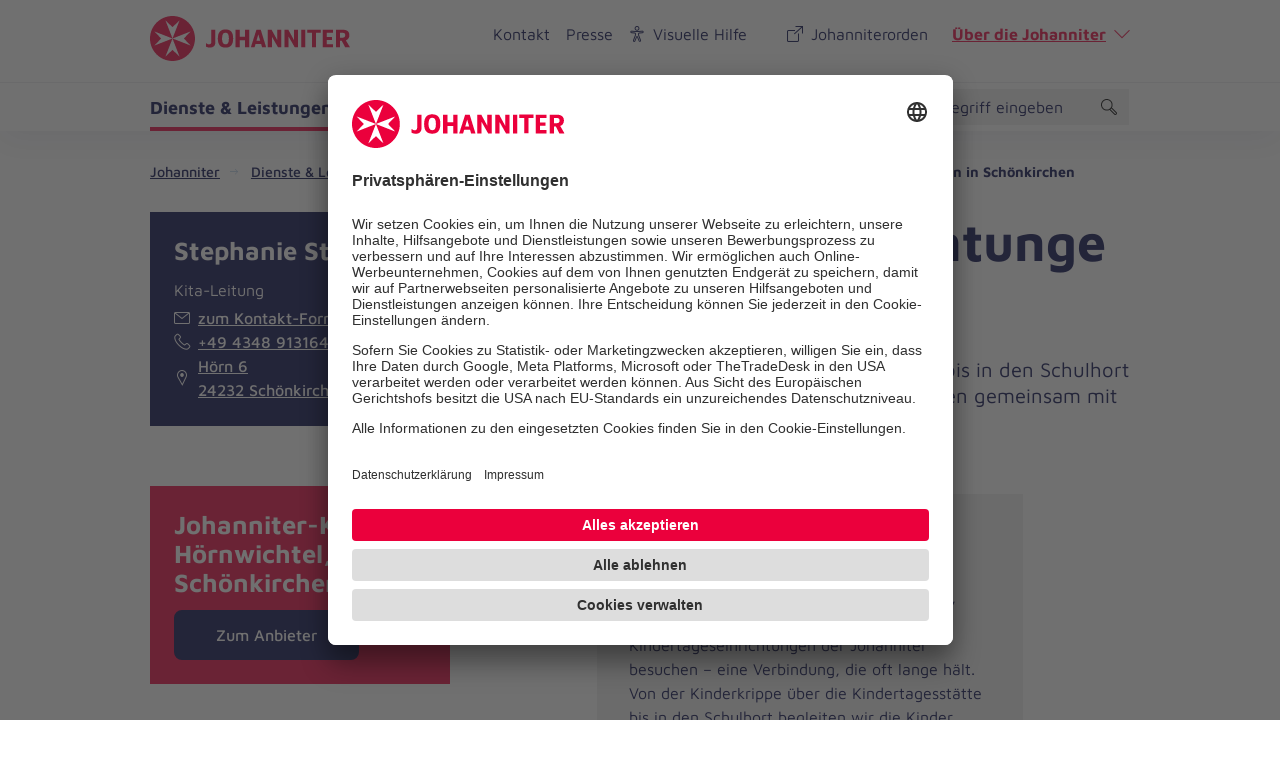

--- FILE ---
content_type: text/html; charset=utf-8
request_url: https://www.johanniter.de/dienste-leistungen/angebote-fuer-privatpersonen/lokale-angebote/dienstleistung/kindertageseinrichtungen-in-schoenkirchen-10527/
body_size: 12932
content:
<!DOCTYPE html>
<html lang="de" class="no-js">
<head>

<meta charset="utf-8">
<!-- 
	coding.powerful.systems. CPS GmbH - www.cps-it.de

	This website is powered by TYPO3 - inspiring people to share!
	TYPO3 is a free open source Content Management Framework initially created by Kasper Skaarhoj and licensed under GNU/GPL.
	TYPO3 is copyright 1998-2026 of Kasper Skaarhoj. Extensions are copyright of their respective owners.
	Information and contribution at https://typo3.org/
-->



<title>Kindertageseinrichtungen in Schönkirchen</title>
<meta http-equiv="x-ua-compatible" content="ie=edge">
<meta name="generator" content="TYPO3 CMS">
<meta name="description" content="Von der Kinderkrippe über die Kindertagesstätte bis in den Schulhort begleiten wir Kinder, unterstützen sie und gestalten gemeinsam mit ihnen die Freizeit.">
<meta name="keywords" content="Kita,Hort,Kindertagesstätte,Kitas,Kindergarten,Kindergärten,Kinderkrippe,Kinderhort,Krippe,Familienzentrum,Kinderbetreuung,Kindertageseinrichtung,Waldkindergarten,Waldkita,Kindereinrichtung,Krippenplatz,Betreuung Kind,Betreuung Kinder,Kinderkrippe,Krippe">
<meta name="robots" content="index, follow">
<meta name="viewport" content="width=device-width, initial-scale=1.0">
<meta property="og:title" content="Kindertageseinrichtungen in Schönkirchen">
<meta property="og:description" content="Von der Kinderkrippe über die Kindertagesstätte bis in den Schulhort begleiten wir Kinder, unterstützen sie und gestalten gemeinsam mit ihnen die Freizeit.">
<meta name="twitter:card" content="summary">
<meta name="twitter:title" content="Kindertageseinrichtungen in Schönkirchen">
<meta name="twitter:description" content="Von der Kinderkrippe über die Kindertagesstätte bis in den Schulhort begleiten wir Kinder, unterstützen sie und gestalten gemeinsam mit ihnen die Freizeit.">
<meta name="rights" content="Website">
<meta name="contact" content="Website">
<meta name="revisit-after" content="5">
<meta name="compatible" content="ie=edge">
<meta name="apple-mobile-web-app-capable" content="yes">
<meta name="apple-mobile-web-app-status-bar-style" content="black">
<meta name="apple-mobile-web-app-title" content="App Title">
<meta name="msapplication-tilecolor" content="#ffffff">
<meta name="theme-color" content="#ffffff">
<meta name="google-site-verification" content="aRSRpm2P1ywB2ML6KYx1A25-bq_BstmddLdohkEL9NM">


<link rel="stylesheet" href="/typo3temp/assets/compressed/merged-e827c62090888dec37fdc08c4949acfc.css?1768305300" media="all">




<script>
/*<![CDATA[*/
/*TS_inlineJS*/
            var htmlElement = document.documentElement;
            htmlElement.classList.remove('no-js');
            htmlElement.classList.add('js');

            window.projectSettings = {
                config: {
                    system:{ code: 'live' },
                    menu:{ url: 'https://www.johanniter.de/mobile_nav.html', current: 2963 }
                
                 }
            }
            

/*]]>*/
</script>

<link rel="preconnect" href="//app.usercentrics.eu">
            <link rel="preconnect" href="//api.usercentrics.eu">
            <link rel="preconnect" href="//privacy-proxy.usercentrics.eu">
            <link rel="preload" href="//app.usercentrics.eu/browser-ui/latest/loader.js" as="script">
            <link rel="preload" href="//privacy-proxy.usercentrics.eu/latest/uc-block.bundle.js" as="script">            <script id="usercentrics-cmp" src="https://app.usercentrics.eu/browser-ui/latest/loader.js" data-settings-id="JkIaPQ9CN" async></script>
            <script type="application/javascript" src="https://privacy-proxy.usercentrics.eu/latest/uc-block.bundle.js"></script>
            <script>
                uc.blockElements({
                  'S1pcEj_jZX': '.gmaps-container', // google maps
                  'BJz7qNsdj-7': '.c-iframe-video' // YouTube
                });
                uc.deactivateBlocking([
                ]);
            </script>            <!-- Google Tag Manager -->
            <script type="text/plain" data-usercentrics="Google Tag Manager">(function(w,d,s,l,i){w[l]=w[l]||[];w[l].push({'gtm.start':
            new Date().getTime(),event:'gtm.js'});var f=d.getElementsByTagName(s)[0],
            j=d.createElement(s),dl=l!='dataLayer'?'&l='+l:'';j.async=true;j.src=
            'https://www.googletagmanager.com/gtm.js?id='+i+dl;f.parentNode.insertBefore(j,f);
            })(window,document,'script','dataLayer','GTM-NX5SBT');</script>
            <!-- End Google Tag Manager -->            <script> (function(h,o,t,j,a,r){ h.hj=h.hj||function(){(h.hj.q=h.hj.q||[]).push(arguments)}; h._hjSettings={hjid:5275270,hjsv:6}; a=o.getElementsByTagName('head')[0]; r=o.createElement('script');r.async=1; r.src=t+h._hjSettings.hjid+j+h._hjSettings.hjsv; a.appendChild(r); })(window,document,'https://static.hotjar.com/c/hotjar-','.js?sv='); </script><script>var iconFile = "/_assets/bd25807df72cd806a96dd106cb76dd59/Icons/search-lupe.svg";</script>            <link rel="stylesheet" type="text/css" href="https://assets.eu.sitescdn.net/answers-search-bar/v1.6/answers.css"/>
            <script src="https://assets.eu.sitescdn.net/answers-search-bar/v1.6/answerstemplates.compiled.min.js"></script>            <script>
                function initAnswers() {
                    ANSWERS.init({
                        apiKey: "04384692b57bced50f0796a99ec41c75",experienceKey: "johanniter-search",experienceVersion: "PRODUCTION",                        locale: "de",
                        cloudRegion: "eu",
                        businessId: "100004534",
                        templateBundle: TemplateBundle.default,
                        onReady: function() {
                            ANSWERS.addComponent("SearchBar", {
                                container: ".yext-search-form",
                                name: "search-bar",redirectUrl: "/suche",                                placeholderText: "Suchbegriff eingeben",
                                customIconUrl: iconFile
                            });
                            ANSWERS.addComponent("SearchBar", {
                                container: ".yext-search-form-mobile",
                                name: "search-bar-mobile",redirectUrl: "/suche",                                placeholderText: "Suchbegriff eingeben",
                                customIconUrl: iconFile
                            });                        },
                    });
                }
            </script>
            <script src="https://assets.eu.sitescdn.net/answers-search-bar/v1.6/answers.min.js" onload="initAnswers()" defer></script>            <script async src="https://access.eye-able.com/configs/www.johanniter.de.js"></script>            <link rel="shortcut icon" href="/_assets/bd25807df72cd806a96dd106cb76dd59/Icons/favicon.ico" type="image/x-icon">
            <link rel="apple-touch-icon" sizes="180x180" href="/_assets/bd25807df72cd806a96dd106cb76dd59/Icons/apple-touch-icon.png">
            <link rel="icon" type="image/png" sizes="32x32" href="/_assets/bd25807df72cd806a96dd106cb76dd59/Icons/favicon-32x32.png">
            <link rel="icon" type="image/png" sizes="16x16" href="/_assets/bd25807df72cd806a96dd106cb76dd59/Icons/favicon-16x16.png">
            <link rel="manifest" href="/site.webmanifest">
            <link rel="mask-icon" href="/_assets/bd25807df72cd806a96dd106cb76dd59/Icons/safari-pinned-tab.svg" color="#eb003c">
            <link rel="preload" href="/fe-assets/joh/base/fonts/maven-pro/maven-pro-v32-latin-regular.woff2" as="font" type="font/woff2" crossorigin="anonymous">
            <link rel="preload" href="/fe-assets/joh/base/fonts/maven-pro/maven-pro-v32-latin-500.woff2" as="font" type="font/woff2" crossorigin="anonymous">
            <link rel="preload" href="/fe-assets/joh/base/fonts/maven-pro/maven-pro-v32-latin-700.woff2" as="font" type="font/woff2" crossorigin="anonymous">
<link rel="canonical" href="https://www.johanniter.de/dienste-leistungen/angebote-fuer-privatpersonen/lokale-angebote/dienstleistung/kindertageseinrichtungen-in-schoenkirchen-10527/"/>

<script type="application/ld+json" id="ext-schema-jsonld">{"@context":"https://schema.org/","@type":"BreadcrumbList","itemListElement":[{"@type":"ListItem","item":{"@type":"WebPage","@id":"https://www.johanniter.de/"},"name":"Johanniter","position":"1"},{"@type":"ListItem","item":{"@type":"WebPage","@id":"https://www.johanniter.de/dienste-leistungen/"},"name":"Dienste & Leistungen","position":"2"},{"@type":"ListItem","item":{"@type":"WebPage","@id":"https://www.johanniter.de/dienste-leistungen/angebote-fuer-privatpersonen/"},"name":"Angebote für Privatpersonen","position":"3"},{"@type":"ListItem","item":{"@type":"WebPage","@id":"https://www.johanniter.de/dienste-leistungen/angebote-fuer-privatpersonen/lokale-angebote/"},"name":"Lokale Angebote","position":"4"},{"@type":"ListItem","item":{"@type":"WebPage","@id":"https://www.johanniter.de/dienste-leistungen/angebote-fuer-privatpersonen/lokale-angebote/dienstleistung/kindertageseinrichtungen-in-schoenkirchen-10527/"},"name":"Kindertageseinrichtungen in Schönkirchen","position":"5"}]}</script>
</head>
<body id="pageId_2964">

<div class="c-app page-layout-2col" id="top">
    

    
    <header class="c-header js-header">
        <div class="c-header__wrapper">
            <div class="c-header__top">
                <div class="c-header__center-wrap">
                    <button
                        class="c-about-trigger c-link u-icon u-icon:right u-icon--arrow-down js-about-trigger"
                        type="button"
                        aria-expanded="false">
                        Über die Johanniter
                    </button>
                </div>
            </div>
            <div class="c-header__body">
                <div class="c-header__center-wrap">
                    
    <div class="c-header__logo">
        <a href="/" title="zurück zur Startseite von Die Johanniter" class="c-logo">

            
                    <span class="c-logo__item c-logo__item--logo">
                                
    <svg version="1.1" xmlns="http://www.w3.org/2000/svg" xmlns:xlink="http://www.w3.org/1999/xlink" x="0" y="0" width="200" height="45" viewBox="0, 0, 200, 45">
        <g>
            <g>
                <path d="M55.98,30.695 L55.98,27.104 C56.653,27.574 57.152,27.871 57.592,28.092 C58.027,28.308 58.47,28.4 58.908,28.4 C60.455,28.4 61.278,27.565 61.278,26.002 L61.278,13.767 L65.366,13.767 L65.366,26.178 C65.366,28.112 64.844,29.505 63.801,30.354 C62.759,31.204 61.472,31.628 59.942,31.628 C58.63,31.628 57.308,31.317 55.98,30.695 M67.827,22.519 C67.827,16.254 70.671,13.41 75.426,13.41 C80.685,13.41 83.151,16.404 83.151,22.519 C83.151,29.062 80.258,31.628 75.527,31.628 C70.52,31.628 67.827,28.76 67.827,22.519 M78.902,22.519 C78.902,18.398 77.795,16.699 75.425,16.699 C73.185,16.699 72.051,18.475 72.051,22.519 C72.051,26.564 73.313,28.339 75.58,28.339 C77.795,28.339 78.902,26.666 78.902,22.519 M85.621,13.76 L89.673,13.76 L89.673,20.851 L95.107,20.851 L95.107,13.76 L99.184,13.76 L99.184,31.279 L95.107,31.279 L95.107,24.318 L89.673,24.318 L89.673,31.279 L85.621,31.279 z M116.144,31.278 L110.733,13.76 L106.431,13.76 L100.863,31.278 L104.58,31.278 L105.559,27.888 L111.1,27.888 L112.093,31.278 z M110.183,24.761 L106.462,24.761 L108.308,18.363 z M148.088,13.76 L148.088,31.279 L144.745,31.279 L138.603,20.615 L138.603,31.279 L134.55,31.279 L134.55,13.76 L138.314,13.76 L144.037,24.187 L144.037,13.76 z M131.36,13.76 L131.36,31.279 L128.02,31.279 L121.876,20.615 L121.876,31.279 L117.823,31.279 L117.823,13.76 L121.587,13.76 L127.309,24.187 L127.309,13.76 z M151.283,13.76 L155.332,13.76 L155.332,31.279 L151.283,31.279 z M161.946,16.835 L157.347,16.835 L157.347,13.76 L170.701,13.76 L170.701,16.835 L166.023,16.835 L166.023,31.278 L161.946,31.278 z M195.84,24.307 C196.919,23.958 197.817,23.392 198.444,22.423 C199.074,21.452 199.35,20.439 199.35,19.302 C199.35,17.466 198.797,16.084 197.697,15.157 C196.593,14.23 195.039,13.76 193.029,13.76 L186.01,13.76 L186.01,31.278 L190.036,31.278 L190.036,24.836 L191.814,24.836 L195.135,31.279 L199.98,31.279 z M192.788,21.661 L190.036,21.661 L190.036,16.837 L192.971,16.837 C193.578,16.837 194.235,16.996 194.651,17.412 C195.036,17.795 195.229,18.455 195.229,19.19 C195.229,20.771 194.415,21.661 192.788,21.661 M172.667,31.279 L182.973,31.279 L182.973,28.2 L176.718,28.2 L176.718,24.058 L181.949,24.058 L181.949,20.953 L176.718,20.953 L176.718,16.837 L182.973,16.837 L182.973,13.76 L172.667,13.76 z M44.98,22.499 C44.98,34.914 34.915,44.979 22.5,44.979 C10.085,44.979 0.02,34.914 0.02,22.499 C0.02,10.084 10.085,0.019 22.5,0.019 C34.915,0.019 44.98,10.084 44.98,22.499" fill="#EB003C"/>
                <path d="M22.5,22.499 L4.327,15.428 L11.171,22.499 L4.327,29.571 z M22.5,22.499 L40.673,29.571 L33.829,22.499 L40.673,15.428 z M22.5,22.499 L15.429,40.673 L22.5,33.828 L29.571,40.673 z M22.5,22.499 L29.571,4.326 L22.5,11.17 L15.429,4.326 z" fill="#FFFFFF"/>
            </g>
        </g>
    </svg>

                            </span>
                    <span class="u-accessibility">Die Johanniter – Aus Liebe zum Leben</span>
                
        </a>
    </div>

                    

        <nav class="c-menu-service c-menu-service--top" aria-label="Service-Navigation oben">
            <ul class="c-menu-service__list">
                
                    <li class="c-menu-service__item">
                        
        
                <a href="/kontakt/" title="Kontakt" class="c-menu-service__link"> Kontakt </a>
            
    
                    </li>
                
                    <li class="c-menu-service__item">
                        
        
                <a href="/presse/" title="Presse" class="c-menu-service__link"> Presse </a>
            
    
                    </li>
                

                
                    
        <li class="c-menu-service__item">
            <a href="#" class="c-menu-service__link u-icon u-icon:left u-icon--accessibility-human eyeAble_customToolOpenerClass" title="Visuelle Hilfe" aria-label="Visuelle Hilfe"> Visuelle Hilfe </a>
        </li>
    
                

                <li class="c-menu-service__item">
                    <a href="/johanniterorden/" class="c-menu-service__link u-icon u-icon:left u-icon--extern">Johanniterorden</a>
                </li>
                <li class="c-menu-service__item">
                    <button class="c-about-trigger c-link u-icon u-icon:right u-icon--arrow-down js-about-trigger" type="button" aria-expanded="false">Über die Johanniter</button>
                </li>
            </ul>
        </nav>
    


                    

                    

        <ul class="c-mobile-nav-bar">
            
                <li class="c-mobile-nav-bar__item">
                    <button class="c-button-icon-only c-button--default u-icon u-icon-size@md u-icon--accessibility-human eyeAble_customToolOpenerClass" aria-label="Visuelle Hilfe" title="Visuelle Hilfe" type="button"></button>
                </li>
            
            <li class="c-mobile-nav-bar__item">
                <div class="js-search-wrapper c-search-wrapper">
                    <div class="js-search-dialog c-search-dialog">
                        <div id="search-popup-m" role="search">
                            <div class="yext-search-form-mobile" id="yext-mobile"></div>
                        </div>
                    </div>
                    <button class="c-search-trigger js-search-trigger c-button-icon-only"
                            data-label-open="Suche öffnen"
                            data-label-close="Suche schließen"
                            aria-label="Suche"
                            title="Suche öffnen"
                            type="button" aria-haspopup="true" aria-expanded="false" aria-controls="search-popup-m">
                        <span class="c-loupe">
                            <span class="c-loupe__circle"></span>
                            <span class="c-loupe__line:1"></span>
                            <span class="c-loupe__line:2"></span>
                        </span>
                    </button>
                </div>
            </li>
            <li class="c-mobile-nav-bar__item">
                <!-- trigger mm-menu -->
                <button class="c-mm-trigger js-mm-trigger">
                    <span class="u-accessibility">Haup-Navigation öffnen</span>
                    <span class="c-burger" aria-hidden="true">
                        <span class="c-burger__line c-burger__line--top"></span>
                        <span class="c-burger__line c-burger__line--center"></span>
                        <span class="c-burger__line c-burger__line--bottom"></span>
                    </span>
                </button>
            </li>
        </ul>
    

                </div>
            </div>
            <div class="c-header__bottom">
                <div class="c-header__center-wrap">
                    

    
    
        <nav
                class="c-menu-main js-menu-main"
                aria-label="Hauptnavigation"
        >
            <ul class="c-menu-main__list c-menu-main__list--lvl0">
                
                
                    <li class="c-menu-main__item c-menu-main__item--lvl0">
                        
    <button
            class="c-menu-main__toggle js-toggle-nxtlvl active"
            data-level="0"
            id="accessible-dropdown-6"
            aria-controls="accessible-megamenu-6"
            aria-expanded="false"
    >
        Dienste &amp; Leistungen
        
    </button>

                        
    
            
    <div
            class="c-menu-mega"
            id="accessible-megamenu-6"
            role="region"
            aria-expanded="false"
            aria-hidden="true"
            aria-labelledby="accessible-dropdown-6"
    >
        <div class="c-menu-mega__inner">
            <div class="c-menu-mega__left c-menu-mega__left--1c-2c">
                <h3 class="c-menu-mega__title u-typo:xl u-typo:bold">
                    <a
                            href="/dienste-leistungen/"
                            title="Dienste &amp; Leistungen"
                            class="c-link u-icon u-icon:right u-icon--arrow-right u-icon--animate"
                    >
                        Dienste &amp; Leistungen
                    </a>
                </h3>
                
                    <ul class="c-menu-mega__list c-menu-mega__list--lvl1">
                        
                            <li class="c-menu-mega__list__item c-menu-mega__list__item--lvl1">
                                
    
    

    <a
            href="/dienste-leistungen/soziale-unterstuetzung/"
            title="Soziale Unterstützung"
            tabindex="-1"
            class="c-menu-mega__list__link c-link u-icon u-icon:right u-icon--arrow-right u-icon--animate"
            data-level="1"
            
    >
        Soziale Unterstützung
        
    </a>

                            </li>
                        
                            <li class="c-menu-mega__list__item c-menu-mega__list__item--lvl1">
                                
    
    

    <a
            href="/dienste-leistungen/kinder-und-jugendhilfe/"
            title="Kinder- und Jugendhilfe"
            tabindex="-1"
            class="c-menu-mega__list__link c-link u-icon u-icon:right u-icon--arrow-right u-icon--animate"
            data-level="1"
            
    >
        Kinder- und Jugendhilfe
        
    </a>

                            </li>
                        
                            <li class="c-menu-mega__list__item c-menu-mega__list__item--lvl1">
                                
    
    

    <a
            href="/dienste-leistungen/pflege-und-begleitung/"
            title="Pflege und Begleitung"
            tabindex="-1"
            class="c-menu-mega__list__link c-link u-icon u-icon:right u-icon--arrow-right u-icon--animate"
            data-level="1"
            
    >
        Pflege und Begleitung
        
    </a>

                            </li>
                        
                            <li class="c-menu-mega__list__item c-menu-mega__list__item--lvl1">
                                
    
    

    <a
            href="/dienste-leistungen/medizinische-hilfe/"
            title="Medizinische Hilfe"
            tabindex="-1"
            class="c-menu-mega__list__link c-link u-icon u-icon:right u-icon--arrow-right u-icon--animate"
            data-level="1"
            
    >
        Medizinische Hilfe
        
    </a>

                            </li>
                        
                            <li class="c-menu-mega__list__item c-menu-mega__list__item--lvl1">
                                
    
    

    <a
            href="/dienste-leistungen/medizinische-hilfe/fahrdienst/"
            title="Fahrdienst"
            tabindex="-1"
            class="c-menu-mega__list__link c-link u-icon u-icon:right u-icon--arrow-right u-icon--animate"
            data-level="1"
            
    >
        Fahrdienst
        
    </a>

                            </li>
                        
                            <li class="c-menu-mega__list__item c-menu-mega__list__item--lvl1">
                                
    
    

    <a
            href="/dienste-leistungen/angebote-fuer-privatpersonen/"
            title="Angebote für Privatpersonen"
            tabindex="-1"
            class="c-menu-mega__list__link c-link u-icon u-icon:right u-icon--arrow-right u-icon--animate"
            data-level="1"
            
    >
        Angebote für Privatpersonen
        
    </a>

                            </li>
                        
                            <li class="c-menu-mega__list__item c-menu-mega__list__item--lvl1">
                                
    
    

    <a
            href="/dienste-leistungen/angebotsuebersicht-fuer-unternehmen/"
            title="Angebote für Unternehmen"
            tabindex="-1"
            class="c-menu-mega__list__link c-link u-icon u-icon:right u-icon--arrow-right u-icon--animate"
            data-level="1"
            
    >
        Angebote für Unternehmen
        
    </a>

                            </li>
                        
                    </ul>
                
            </div>
            <div class="c-menu-mega__right">
                <h3 class="u-typo:xl u-typo:bold">
                    Schnelleinstieg
                </h3>
                <ul class="c-menu-mega__teaser-list">
                    
                        
    <li class="c-menu-mega__teaser-list__item">
        <div class="c-teaser c-teaser--fancy">
            <a
                    class="c-block-link"
                    href="/dienste-leistungen/angebote-fuer-privatpersonen/"
                    title="Angebote für Privatpersonen"
            >
                Angebote für Privatpersonen
            </a>
            <div class="c-teaser__img">
                <figure class="c-figure">
                    <div class="c-figure__inner">
                        <picture>
                            <source srcset= "https://assets.johanniter.de/assets/_processed_/7/2/csm_johanniter-foerdermitglied-04_01085bd011.jpg" media="(min-width: 320px)">
                            <source srcset= "https://assets.johanniter.de/assets/_processed_/7/2/csm_johanniter-foerdermitglied-04_f59b09a651.jpg">
                            <img
                                    class="c-img"
                                    src= "https://assets.johanniter.de/assets/Hauptseite/Bildmaterial/Spenden_und_Stiften/Textbegleitendes_Bildmaterial/johanniter-foerdermitglied-04.jpg"
                                    alt="Werden Sie Teil einer starken Gemeinschaft mit der Johanniter-Fördermitgliedschaft"
                                    title="Angebote für Privatpersonen"
                                    width="3720"
                                    height="2480"
                                    loading="lazy"
                            >
                        </picture>

                        
                    </div>
                </figure>
            </div>

            <div class="c-teaser__content">
                <div class="c-copy">
                    <h3 class="c-copy__headline u-typo:xl u-typo:bold">Angebote für Privatpersonen</h3>
                </div>
            </div>
        </div>
    </li>

                    
                        
    <li class="c-menu-mega__teaser-list__item">
        <div class="c-teaser c-teaser--fancy">
            <a
                    class="c-block-link"
                    href="/dienste-leistungen/pflege-und-begleitung/pflegedienste/"
                    title="Zuhause Pflegen"
            >
                Zuhause Pflegen
            </a>
            <div class="c-teaser__img">
                <figure class="c-figure">
                    <div class="c-figure__inner">
                        <picture>
                            <source srcset= "https://assets.johanniter.de/assets/_processed_/c/2/csm_johanniter-pflegedienst-04-pflege-zuhause_bd16141471.jpg" media="(min-width: 320px)">
                            <source srcset= "https://assets.johanniter.de/assets/_processed_/c/2/csm_johanniter-pflegedienst-04-pflege-zuhause_812079ae17.jpg">
                            <img
                                    class="c-img"
                                    src= "https://assets.johanniter.de/assets/_processed_/c/2/csm_johanniter-pflegedienst-04-pflege-zuhause_36eae6c32d.jpg"
                                    alt="Unsere professionellen Pflegekräfte helfen im Alltag."
                                    title="Zuhause Pflegen"
                                    width="4256"
                                    height="2837"
                                    loading="lazy"
                            >
                        </picture>

                        
                    </div>
                </figure>
            </div>

            <div class="c-teaser__content">
                <div class="c-copy">
                    <h3 class="c-copy__headline u-typo:xl u-typo:bold">Zuhause Pflegen</h3>
                </div>
            </div>
        </div>
    </li>

                    
                        
    <li class="c-menu-mega__teaser-list__item">
        <div class="c-teaser c-teaser--fancy">
            <a
                    class="c-block-link"
                    href="/dienste-leistungen/pflege-und-begleitung/hausnotruf/"
                    title="Johanniter-Hausnotruf"
            >
                Johanniter-Hausnotruf
            </a>
            <div class="c-teaser__img">
                <figure class="c-figure">
                    <div class="c-figure__inner">
                        <picture>
                            <source srcset= "https://assets.johanniter.de/assets/_processed_/8/8/csm_JUH_Hausnotruf_Armband_Mutter_Tochter_2020_411d867d57.jpg" media="(min-width: 320px)">
                            <source srcset= "https://assets.johanniter.de/assets/_processed_/8/8/csm_JUH_Hausnotruf_Armband_Mutter_Tochter_2020_e927ed9488.jpg">
                            <img
                                    class="c-img"
                                    src= "https://assets.johanniter.de/assets/JUH/Pool/Bilder/Hausnotruf/JUH_Hausnotruf_Armband_Mutter_Tochter_2020.jpg"
                                    alt="Frau mit Hausnotruf-Armband"
                                    title="Johanniter-Hausnotruf"
                                    width="1680"
                                    height="1120"
                                    loading="lazy"
                            >
                        </picture>

                        
                            <div class="c-copyright">
                                <div class="c-copyright__text">&copy; Johanniter/Monika Hoefler</div>
                            </div>
                        
                    </div>
                </figure>
            </div>

            <div class="c-teaser__content">
                <div class="c-copy">
                    <h3 class="c-copy__headline u-typo:xl u-typo:bold">Johanniter-Hausnotruf</h3>
                </div>
            </div>
        </div>
    </li>

                    
                        
    <li class="c-menu-mega__teaser-list__item">
        <div class="c-teaser c-teaser--fancy">
            <a
                    class="c-block-link"
                    href="/dienste-leistungen/medizinische-hilfe/erste-hilfe/"
                    title="Erste-Hilfe-Kurse"
            >
                Erste-Hilfe-Kurse
            </a>
            <div class="c-teaser__img">
                <figure class="c-figure">
                    <div class="c-figure__inner">
                        <picture>
                            <source srcset= "https://assets.johanniter.de/assets/_processed_/e/6/csm_johanniter-erste-hilfe-04-lebensretter_c3b6e9d9b0.jpg" media="(min-width: 320px)">
                            <source srcset= "https://assets.johanniter.de/assets/_processed_/e/6/csm_johanniter-erste-hilfe-04-lebensretter_5bc9f2506d.jpg">
                            <img
                                    class="c-img"
                                    src= "https://assets.johanniter.de/assets/_processed_/e/6/csm_johanniter-erste-hilfe-04-lebensretter_c9f30fe9ab.jpg"
                                    alt="Die Erste-Hilfe-Kurse der Johanniter bereiten auf den Notfall vor."
                                    title="Erste-Hilfe-Kurse"
                                    width="5472"
                                    height="3648"
                                    loading="lazy"
                            >
                        </picture>

                        
                    </div>
                </figure>
            </div>

            <div class="c-teaser__content">
                <div class="c-copy">
                    <h3 class="c-copy__headline u-typo:xl u-typo:bold">Erste-Hilfe-Kurse</h3>
                </div>
            </div>
        </div>
    </li>

                    
                </ul>
            </div>
        </div>
        <button
                tabindex="-1"
                class="c-button-icon-only c-button--circle u-icon u-icon--close c-close-btn"
                type="button"
                aria-label="Menü schließen"
        >
            Menü schließen
        </button>
    </div>

        

                    </li>
                
                    <li class="c-menu-main__item c-menu-main__item--lvl0">
                        
    <button
            class="c-menu-main__toggle js-toggle-nxtlvl"
            data-level="0"
            id="accessible-dropdown-7"
            aria-controls="accessible-megamenu-7"
            aria-expanded="false"
    >
        Mitarbeiten &amp; Lernen
        
    </button>

                        
    
            
    <div
            class="c-menu-mega"
            id="accessible-megamenu-7"
            role="region"
            aria-expanded="false"
            aria-hidden="true"
            aria-labelledby="accessible-dropdown-7"
    >
        <div class="c-menu-mega__inner">
            <div class="c-menu-mega__left c-menu-mega__left--1c-2c">
                <h3 class="c-menu-mega__title u-typo:xl u-typo:bold">
                    <a
                            href="/mitarbeiten-lernen/"
                            title="Mitarbeiten &amp; Lernen"
                            class="c-link u-icon u-icon:right u-icon--arrow-right u-icon--animate"
                    >
                        Mitarbeiten &amp; Lernen
                    </a>
                </h3>
                
                    <ul class="c-menu-mega__list c-menu-mega__list--lvl1">
                        
                            <li class="c-menu-mega__list__item c-menu-mega__list__item--lvl1">
                                
    
    

    <a
            href="/mitarbeiten-lernen/"
            title="So arbeiten wir"
            tabindex="-1"
            class="c-menu-mega__list__link c-link u-icon u-icon:right u-icon--arrow-right u-icon--animate"
            data-level="1"
            
    >
        So arbeiten wir
        
    </a>

                            </li>
                        
                            <li class="c-menu-mega__list__item c-menu-mega__list__item--lvl1">
                                
    
    

    <a
            href="/mitarbeiten-lernen/stellenangebote/"
            title="Stellenangebote"
            tabindex="-1"
            class="c-menu-mega__list__link c-link u-icon u-icon:right u-icon--arrow-right u-icon--animate"
            data-level="1"
            
    >
        Stellenangebote
        
    </a>

                            </li>
                        
                            <li class="c-menu-mega__list__item c-menu-mega__list__item--lvl1">
                                
    
    

    <a
            href="/mitarbeiten-lernen/taetigkeitsfelder/"
            title="Tätigkeitsfelder"
            tabindex="-1"
            class="c-menu-mega__list__link c-link u-icon u-icon:right u-icon--arrow-right u-icon--animate"
            data-level="1"
            
    >
        Tätigkeitsfelder
        
    </a>

                            </li>
                        
                            <li class="c-menu-mega__list__item c-menu-mega__list__item--lvl1">
                                
    
    

    <a
            href="/mitarbeiten-lernen/ausbildung/"
            title="Einstieg"
            tabindex="-1"
            class="c-menu-mega__list__link c-link u-icon u-icon:right u-icon--arrow-right u-icon--animate"
            data-level="1"
            
    >
        Einstieg
        
    </a>

                            </li>
                        
                            <li class="c-menu-mega__list__item c-menu-mega__list__item--lvl1">
                                
    
    

    <a
            href="/mitarbeiten-lernen/ehrenamt/"
            title="Ehrenamt"
            tabindex="-1"
            class="c-menu-mega__list__link c-link u-icon u-icon:right u-icon--arrow-right u-icon--animate"
            data-level="1"
            
    >
        Ehrenamt
        
    </a>

                            </li>
                        
                            <li class="c-menu-mega__list__item c-menu-mega__list__item--lvl1">
                                
    
    

    <a
            href="/mitarbeiten-lernen/bildungsangebote-der-johanniter/"
            title="Bildung"
            tabindex="-1"
            class="c-menu-mega__list__link c-link u-icon u-icon:right u-icon--arrow-right u-icon--animate"
            data-level="1"
            
    >
        Bildung
        
    </a>

                            </li>
                        
                    </ul>
                
            </div>
            <div class="c-menu-mega__right">
                <h3 class="u-typo:xl u-typo:bold">
                    Schnelleinstieg
                </h3>
                <ul class="c-menu-mega__teaser-list">
                    
                        
    <li class="c-menu-mega__teaser-list__item">
        <div class="c-teaser c-teaser--fancy">
            <a
                    class="c-block-link"
                    href=""
                    title="Arbeiten bei den Johannitern"
            >
                Arbeiten bei den Johannitern
            </a>
            <div class="c-teaser__img">
                <figure class="c-figure">
                    <div class="c-figure__inner">
                        <picture>
                            <source srcset= "https://assets.johanniter.de/assets/_processed_/5/c/csm_johanniter-mitarbeiten-lernen-03-1680x1120.jpg_2351bd775d.jpg" media="(min-width: 320px)">
                            <source srcset= "https://assets.johanniter.de/assets/_processed_/5/c/csm_johanniter-mitarbeiten-lernen-03-1680x1120.jpg_9221a333a5.jpg">
                            <img
                                    class="c-img"
                                    src= "https://assets.johanniter.de/assets/Hauptseite/Bildmaterial/Mitarbeiten_und_Lernen/johanniter-mitarbeiten-lernen-03-1680x1120.jpg.jpg"
                                    alt="Eine lächelnde Ärztin im Gespräch."
                                    title="Arbeiten bei den Johannitern"
                                    width="1680"
                                    height="1120"
                                    loading="lazy"
                            >
                        </picture>

                        
                    </div>
                </figure>
            </div>

            <div class="c-teaser__content">
                <div class="c-copy">
                    <h3 class="c-copy__headline u-typo:xl u-typo:bold">Arbeiten bei den Johannitern</h3>
                </div>
            </div>
        </div>
    </li>

                    
                        
    <li class="c-menu-mega__teaser-list__item">
        <div class="c-teaser c-teaser--fancy">
            <a
                    class="c-block-link"
                    href="/mitarbeiten-lernen/ehrenamt/"
                    title="Ehrenamtlich helfen"
            >
                Ehrenamtlich helfen
            </a>
            <div class="c-teaser__img">
                <figure class="c-figure">
                    <div class="c-figure__inner">
                        <picture>
                            <source srcset= "https://assets.johanniter.de/assets/_processed_/f/7/csm_johanniter-ehrenamt-02-1120x1680_04cb9e8aaf.jpg" media="(min-width: 320px)">
                            <source srcset= "https://assets.johanniter.de/assets/_processed_/f/7/csm_johanniter-ehrenamt-02-1120x1680_fb85b3c4d1.jpg">
                            <img
                                    class="c-img"
                                    src= "https://assets.johanniter.de/assets/_processed_/f/7/csm_johanniter-ehrenamt-02-1120x1680_ac4e16c4b5.jpg"
                                    alt="Eine Mitarbeitende der Johanniter-Unfall-Hilfe."
                                    title="Ehrenamtlich helfen"
                                    width="1120"
                                    height="1680"
                                    loading="lazy"
                            >
                        </picture>

                        
                    </div>
                </figure>
            </div>

            <div class="c-teaser__content">
                <div class="c-copy">
                    <h3 class="c-copy__headline u-typo:xl u-typo:bold">Ehrenamtlich helfen</h3>
                </div>
            </div>
        </div>
    </li>

                    
                        
    <li class="c-menu-mega__teaser-list__item">
        <div class="c-teaser c-teaser--fancy">
            <a
                    class="c-block-link"
                    href="/mitarbeiten-lernen/stellenangebote/"
                    title="Stellenangebote"
            >
                Stellenangebote
            </a>
            <div class="c-teaser__img">
                <figure class="c-figure">
                    <div class="c-figure__inner">
                        <picture>
                            <source srcset= "https://assets.johanniter.de/assets/_processed_/f/5/csm_johanniter-wie-unterstuetzen-02-1120x1680_1b34eb43cf.jpg" media="(min-width: 320px)">
                            <source srcset= "https://assets.johanniter.de/assets/_processed_/f/5/csm_johanniter-wie-unterstuetzen-02-1120x1680_9eedd9dbb1.jpg">
                            <img
                                    class="c-img"
                                    src= "https://assets.johanniter.de/assets/_processed_/f/5/csm_johanniter-wie-unterstuetzen-02-1120x1680_43efe21bc5.jpg"
                                    alt="Eine Frau reicht einer anderen Person ihre Hand."
                                    title="Stellenangebote"
                                    width="1120"
                                    height="1680"
                                    loading="lazy"
                            >
                        </picture>

                        
                    </div>
                </figure>
            </div>

            <div class="c-teaser__content">
                <div class="c-copy">
                    <h3 class="c-copy__headline u-typo:xl u-typo:bold">Stellenangebote</h3>
                </div>
            </div>
        </div>
    </li>

                    
                        
    <li class="c-menu-mega__teaser-list__item">
        <div class="c-teaser c-teaser--fancy">
            <a
                    class="c-block-link"
                    href="/mitarbeiten-lernen/#c190638"
                    title="Mitarbeitende kommen zu Wort"
            >
                Mitarbeitende kommen zu Wort
            </a>
            <div class="c-teaser__img">
                <figure class="c-figure">
                    <div class="c-figure__inner">
                        <picture>
                            <source srcset= "https://assets.johanniter.de/assets/_processed_/f/d/csm_johanniter-mitarbeiter-kommen-zu-wort-02-01-1120x1680.jpg_00ef11a468.jpg" media="(min-width: 320px)">
                            <source srcset= "https://assets.johanniter.de/assets/_processed_/f/d/csm_johanniter-mitarbeiter-kommen-zu-wort-02-01-1120x1680.jpg_13daee150a.jpg">
                            <img
                                    class="c-img"
                                    src= "https://assets.johanniter.de/assets/_processed_/f/d/csm_johanniter-mitarbeiter-kommen-zu-wort-02-01-1120x1680.jpg_ba28feb2ce.jpg"
                                    alt="Eine Ärztin in Arbeitskleidung."
                                    title="Mitarbeitende kommen zu Wort"
                                    width="1120"
                                    height="1680"
                                    loading="lazy"
                            >
                        </picture>

                        
                    </div>
                </figure>
            </div>

            <div class="c-teaser__content">
                <div class="c-copy">
                    <h3 class="c-copy__headline u-typo:xl u-typo:bold">Mitarbeitende kommen zu Wort</h3>
                </div>
            </div>
        </div>
    </li>

                    
                </ul>
            </div>
        </div>
        <button
                tabindex="-1"
                class="c-button-icon-only c-button--circle u-icon u-icon--close c-close-btn"
                type="button"
                aria-label="Menü schließen"
        >
            Menü schließen
        </button>
    </div>

        

                    </li>
                
                    <li class="c-menu-main__item c-menu-main__item--lvl0">
                        
    <button
            class="c-menu-main__toggle js-toggle-nxtlvl"
            data-level="0"
            id="accessible-dropdown-22929"
            aria-controls="accessible-megamenu-22929"
            aria-expanded="false"
    >
        Spenden &amp; Stiften
        
    </button>

                        
    
            
    <div
            class="c-menu-mega"
            id="accessible-megamenu-22929"
            role="region"
            aria-expanded="false"
            aria-hidden="true"
            aria-labelledby="accessible-dropdown-22929"
    >
        <div class="c-menu-mega__inner">
            <div class="c-menu-mega__left c-menu-mega__left--1c-2c">
                <h3 class="c-menu-mega__title u-typo:xl u-typo:bold">
                    <a
                            href="/spenden/"
                            title="Spenden &amp; Stiften"
                            class="c-link u-icon u-icon:right u-icon--arrow-right u-icon--animate"
                    >
                        Spenden &amp; Stiften
                    </a>
                </h3>
                
                    <ul class="c-menu-mega__list c-menu-mega__list--lvl1">
                        
                            <li class="c-menu-mega__list__item c-menu-mega__list__item--lvl1">
                                
    
    

    <a
            href="/spenden/jetzt-unterstuetzen/"
            title="Jetzt unterstützen"
            tabindex="-1"
            class="c-menu-mega__list__link c-link u-icon u-icon:right u-icon--arrow-right u-icon--animate"
            data-level="1"
            
    >
        Jetzt unterstützen
        
    </a>

                            </li>
                        
                            <li class="c-menu-mega__list__item c-menu-mega__list__item--lvl1">
                                
    
    

    <a
            href="/spenden/was-sie-bewirken/"
            title="Was Sie bewirken"
            tabindex="-1"
            class="c-menu-mega__list__link c-link u-icon u-icon:right u-icon--arrow-right u-icon--animate"
            data-level="1"
            
    >
        Was Sie bewirken
        
    </a>

                            </li>
                        
                            <li class="c-menu-mega__list__item c-menu-mega__list__item--lvl1">
                                
    
    

    <a
            href="/spenden/spendenmoeglichkeiten/"
            title="Spendenmöglichkeiten"
            tabindex="-1"
            class="c-menu-mega__list__link c-link u-icon u-icon:right u-icon--arrow-right u-icon--animate"
            data-level="1"
            
    >
        Spendenmöglichkeiten
        
    </a>

                            </li>
                        
                            <li class="c-menu-mega__list__item c-menu-mega__list__item--lvl1">
                                
    
    

    <a
            href="/spenden/projekte-deutschland/"
            title="Unsere Projekte im Inland"
            tabindex="-1"
            class="c-menu-mega__list__link c-link u-icon u-icon:right u-icon--arrow-right u-icon--animate"
            data-level="1"
            
    >
        Unsere Projekte im Inland
        
    </a>

                            </li>
                        
                            <li class="c-menu-mega__list__item c-menu-mega__list__item--lvl1">
                                
    
    

    <a
            href="/spenden/hilfe-weltweit/"
            title="Im Ausland - Projekte weltweit"
            tabindex="-1"
            class="c-menu-mega__list__link c-link u-icon u-icon:right u-icon--arrow-right u-icon--animate"
            data-level="1"
            
    >
        Im Ausland - Projekte weltweit
        
    </a>

                            </li>
                        
                            <li class="c-menu-mega__list__item c-menu-mega__list__item--lvl1">
                                
    
    

    <a
            href="/stiften/"
            title="Stiften"
            tabindex="-1"
            class="c-menu-mega__list__link c-link u-icon u-icon:right u-icon--arrow-right u-icon--animate"
            data-level="1"
            
    >
        Stiften
        
    </a>

                            </li>
                        
                            <li class="c-menu-mega__list__item c-menu-mega__list__item--lvl1">
                                
    
    

    <a
            href="/spenden/foerdermitglied-werden/"
            title="Fördermitglied werden"
            tabindex="-1"
            class="c-menu-mega__list__link c-link u-icon u-icon:right u-icon--arrow-right u-icon--animate"
            data-level="1"
            
    >
        Fördermitglied werden
        
    </a>

                            </li>
                        
                            <li class="c-menu-mega__list__item c-menu-mega__list__item--lvl1">
                                
    
    

    <a
            href="/spenden/service-qualitaet/"
            title="Service, Qualität und Transparenz"
            tabindex="-1"
            class="c-menu-mega__list__link c-link u-icon u-icon:right u-icon--arrow-right u-icon--animate"
            data-level="1"
            
    >
        Service, Qualität und Transparenz
        
    </a>

                            </li>
                        
                    </ul>
                
            </div>
            <div class="c-menu-mega__right">
                <h3 class="u-typo:xl u-typo:bold">
                    Schnelleinstieg
                </h3>
                <ul class="c-menu-mega__teaser-list">
                    
                        
    <li class="c-menu-mega__teaser-list__item">
        <div class="c-teaser c-teaser--fancy">
            <a
                    class="c-block-link"
                    href="/spenden/spendenmoeglichkeiten/"
                    title="So können Sie helfen"
            >
                So können Sie helfen
            </a>
            <div class="c-teaser__img">
                <figure class="c-figure">
                    <div class="c-figure__inner">
                        <picture>
                            <source srcset= "https://assets.johanniter.de/assets/_processed_/7/0/csm_johanniter-unterstuetzen-durch-spenden-02-1120x1680_5632293737.jpg" media="(min-width: 320px)">
                            <source srcset= "https://assets.johanniter.de/assets/_processed_/7/0/csm_johanniter-unterstuetzen-durch-spenden-02-1120x1680_f0f93ed7d2.jpg">
                            <img
                                    class="c-img"
                                    src= "https://assets.johanniter.de/assets/Hauptseite/Bildmaterial/Spenden_und_Stiften/johanniter-unterstuetzen-durch-spenden-02-1120x1680.jpg"
                                    alt="Eine Frau und ein Mädchen spielen gemeinsam."
                                    title="So können Sie helfen"
                                    width="1120"
                                    height="1680"
                                    loading="lazy"
                            >
                        </picture>

                        
                    </div>
                </figure>
            </div>

            <div class="c-teaser__content">
                <div class="c-copy">
                    <h3 class="c-copy__headline u-typo:xl u-typo:bold">So können Sie helfen</h3>
                </div>
            </div>
        </div>
    </li>

                    
                        
    <li class="c-menu-mega__teaser-list__item">
        <div class="c-teaser c-teaser--fancy">
            <a
                    class="c-block-link"
                    href="/spenden/spendenmoeglichkeiten/testamentsspenden/"
                    title="Mit dem Testament Gutes tun"
            >
                Mit dem Testament Gutes tun
            </a>
            <div class="c-teaser__img">
                <figure class="c-figure">
                    <div class="c-figure__inner">
                        <picture>
                            <source srcset= "https://assets.johanniter.de/assets/_processed_/5/f/csm_Stockfotos_Scholz-_-Friends_22.09.2020_19_original_4f5de8b3c1.jpg" media="(min-width: 320px)">
                            <source srcset= "https://assets.johanniter.de/assets/_processed_/5/f/csm_Stockfotos_Scholz-_-Friends_22.09.2020_19_original_68f1dd6f47.jpg">
                            <img
                                    class="c-img"
                                    src= "https://assets.johanniter.de/assets/_processed_/5/f/csm_Stockfotos_Scholz-_-Friends_22.09.2020_19_original_cbf91c0e29.jpg"
                                    alt=""
                                    title="Mit dem Testament Gutes tun"
                                    width="6282"
                                    height="4188"
                                    loading="lazy"
                            >
                        </picture>

                        
                    </div>
                </figure>
            </div>

            <div class="c-teaser__content">
                <div class="c-copy">
                    <h3 class="c-copy__headline u-typo:xl u-typo:bold">Mit dem Testament Gutes tun</h3>
                </div>
            </div>
        </div>
    </li>

                    
                        
    <li class="c-menu-mega__teaser-list__item">
        <div class="c-teaser c-teaser--fancy">
            <a
                    class="c-block-link"
                    href="/spenden/spendenmoeglichkeiten/anlassspenden/"
                    title="Spenden zu besonderen Anlässen"
            >
                Spenden zu besonderen Anlässen
            </a>
            <div class="c-teaser__img">
                <figure class="c-figure">
                    <div class="c-figure__inner">
                        <picture>
                            <source srcset= "https://assets.johanniter.de/assets/_processed_/e/3/csm_AdobeStock_Anlass_Hochzeit__1__d9586abe76.jpg" media="(min-width: 320px)">
                            <source srcset= "https://assets.johanniter.de/assets/_processed_/e/3/csm_AdobeStock_Anlass_Hochzeit__1__c9d3c6c7d5.jpg">
                            <img
                                    class="c-img"
                                    src= "https://assets.johanniter.de/assets/_processed_/e/3/csm_AdobeStock_Anlass_Hochzeit__1__fac6c14ea4.jpg"
                                    alt=""
                                    title="Spenden zu besonderen Anlässen"
                                    width="4939"
                                    height="3470"
                                    loading="lazy"
                            >
                        </picture>

                        
                    </div>
                </figure>
            </div>

            <div class="c-teaser__content">
                <div class="c-copy">
                    <h3 class="c-copy__headline u-typo:xl u-typo:bold">Spenden zu besonderen Anlässen</h3>
                </div>
            </div>
        </div>
    </li>

                    
                        
    <li class="c-menu-mega__teaser-list__item">
        <div class="c-teaser c-teaser--fancy">
            <a
                    class="c-block-link"
                    href="/spenden/spendenmoeglichkeiten/unternehmen/"
                    title="Als Unternehmen spenden "
            >
                Als Unternehmen spenden 
            </a>
            <div class="c-teaser__img">
                <figure class="c-figure">
                    <div class="c-figure__inner">
                        <picture>
                            <source srcset= "https://assets.johanniter.de/assets/_processed_/1/6/csm_johanniter-spenden-als-unternehmen-05_0e6235a7ca.jpg" media="(min-width: 320px)">
                            <source srcset= "https://assets.johanniter.de/assets/_processed_/1/6/csm_johanniter-spenden-als-unternehmen-05_63f646d00b.jpg">
                            <img
                                    class="c-img"
                                    src= "https://assets.johanniter.de/assets/_processed_/1/6/csm_johanniter-spenden-als-unternehmen-05_69dc9d950a.jpg"
                                    alt=""
                                    title="Als Unternehmen spenden "
                                    width="5120"
                                    height="3414"
                                    loading="lazy"
                            >
                        </picture>

                        
                    </div>
                </figure>
            </div>

            <div class="c-teaser__content">
                <div class="c-copy">
                    <h3 class="c-copy__headline u-typo:xl u-typo:bold">Als Unternehmen spenden </h3>
                </div>
            </div>
        </div>
    </li>

                    
                </ul>
            </div>
        </div>
        <button
                tabindex="-1"
                class="c-button-icon-only c-button--circle u-icon u-icon--close c-close-btn"
                type="button"
                aria-label="Menü schließen"
        >
            Menü schließen
        </button>
    </div>

        

                    </li>
                
            </ul>
            <span class="c-menu-main__target" aria-hidden="true"></span>
        </nav>
    


                    

        
        <nav
            class="c-menu-service c-menu-service--bottom"
            aria-label="Service-Navigation unten"
        >
            <ul class="c-menu-service__list">
                
                <li class="c-menu-service__item">
                    
        <!-- trigger search -->
        <div class="js-search-wrapper c-search-wrapper">
            <div class="js-search-dialog c-search-dialog">
                <div id="search-popup" role="search">
                    <div class="yext-search-form" id="yext-desktop"></div>
                </div>
            </div>
            <button
                class="c-search-trigger js-search-trigger c-button-icon-only"
                data-label-open="Suche öffnen"
                data-label-close="Suche schließen"
                aria-label="Suche"
                title="Suche öffnen"
                type="button"
                aria-haspopup="true"
                aria-expanded="false"
                aria-controls="search-popup"
            >
                <span class="c-loupe">
                    <span class="c-loupe__circle"></span>
                    <span class="c-loupe__line:1"></span>
                    <span class="c-loupe__line:2"></span>
                </span>
            </button>
        </div>
    
                </li>
            </ul>
        </nav>
    

                </div>
            </div>
        </div>
    </header>
    <div class="c-print-logo u-display-none">
        
    <svg version="1.1" xmlns="http://www.w3.org/2000/svg" xmlns:xlink="http://www.w3.org/1999/xlink" x="0" y="0" width="200" height="45" viewBox="0, 0, 200, 45">
        <g>
            <g>
                <path d="M55.98,30.695 L55.98,27.104 C56.653,27.574 57.152,27.871 57.592,28.092 C58.027,28.308 58.47,28.4 58.908,28.4 C60.455,28.4 61.278,27.565 61.278,26.002 L61.278,13.767 L65.366,13.767 L65.366,26.178 C65.366,28.112 64.844,29.505 63.801,30.354 C62.759,31.204 61.472,31.628 59.942,31.628 C58.63,31.628 57.308,31.317 55.98,30.695 M67.827,22.519 C67.827,16.254 70.671,13.41 75.426,13.41 C80.685,13.41 83.151,16.404 83.151,22.519 C83.151,29.062 80.258,31.628 75.527,31.628 C70.52,31.628 67.827,28.76 67.827,22.519 M78.902,22.519 C78.902,18.398 77.795,16.699 75.425,16.699 C73.185,16.699 72.051,18.475 72.051,22.519 C72.051,26.564 73.313,28.339 75.58,28.339 C77.795,28.339 78.902,26.666 78.902,22.519 M85.621,13.76 L89.673,13.76 L89.673,20.851 L95.107,20.851 L95.107,13.76 L99.184,13.76 L99.184,31.279 L95.107,31.279 L95.107,24.318 L89.673,24.318 L89.673,31.279 L85.621,31.279 z M116.144,31.278 L110.733,13.76 L106.431,13.76 L100.863,31.278 L104.58,31.278 L105.559,27.888 L111.1,27.888 L112.093,31.278 z M110.183,24.761 L106.462,24.761 L108.308,18.363 z M148.088,13.76 L148.088,31.279 L144.745,31.279 L138.603,20.615 L138.603,31.279 L134.55,31.279 L134.55,13.76 L138.314,13.76 L144.037,24.187 L144.037,13.76 z M131.36,13.76 L131.36,31.279 L128.02,31.279 L121.876,20.615 L121.876,31.279 L117.823,31.279 L117.823,13.76 L121.587,13.76 L127.309,24.187 L127.309,13.76 z M151.283,13.76 L155.332,13.76 L155.332,31.279 L151.283,31.279 z M161.946,16.835 L157.347,16.835 L157.347,13.76 L170.701,13.76 L170.701,16.835 L166.023,16.835 L166.023,31.278 L161.946,31.278 z M195.84,24.307 C196.919,23.958 197.817,23.392 198.444,22.423 C199.074,21.452 199.35,20.439 199.35,19.302 C199.35,17.466 198.797,16.084 197.697,15.157 C196.593,14.23 195.039,13.76 193.029,13.76 L186.01,13.76 L186.01,31.278 L190.036,31.278 L190.036,24.836 L191.814,24.836 L195.135,31.279 L199.98,31.279 z M192.788,21.661 L190.036,21.661 L190.036,16.837 L192.971,16.837 C193.578,16.837 194.235,16.996 194.651,17.412 C195.036,17.795 195.229,18.455 195.229,19.19 C195.229,20.771 194.415,21.661 192.788,21.661 M172.667,31.279 L182.973,31.279 L182.973,28.2 L176.718,28.2 L176.718,24.058 L181.949,24.058 L181.949,20.953 L176.718,20.953 L176.718,16.837 L182.973,16.837 L182.973,13.76 L172.667,13.76 z M44.98,22.499 C44.98,34.914 34.915,44.979 22.5,44.979 C10.085,44.979 0.02,34.914 0.02,22.499 C0.02,10.084 10.085,0.019 22.5,0.019 C34.915,0.019 44.98,10.084 44.98,22.499" fill="#EB003C"/>
                <path d="M22.5,22.499 L4.327,15.428 L11.171,22.499 L4.327,29.571 z M22.5,22.499 L40.673,29.571 L33.829,22.499 L40.673,15.428 z M22.5,22.499 L15.429,40.673 L22.5,33.828 L29.571,40.673 z M22.5,22.499 L29.571,4.326 L22.5,11.17 L15.429,4.326 z" fill="#FFFFFF"/>
            </g>
        </g>
    </svg>

    </div>
    
    


    <!-- main -->
    <main class="c-main" id="main">
        
    <div class="o-grid">
        

        
            
            <nav class="c-breadcrumb" aria-label="Pfad-Navigation">
                <ul class="c-breadcrumb__list">
                    
                        <li class="c-breadcrumb__item">
                            
        
                <a href="/" title="Johanniter" class="c-link"> Johanniter </a>
            
    
                        </li>
                    
                        <li class="c-breadcrumb__item">
                            
        
                <a href="/dienste-leistungen/" title="Dienste &amp; Leistungen" class="c-link u-icon u-icon:left u-icon--arrow2-right"> Dienste &amp; Leistungen </a>
            
    
                        </li>
                    
                        <li class="c-breadcrumb__item">
                            
        
                <a href="/dienste-leistungen/angebote-fuer-privatpersonen/" title="Angebote für Privatpersonen" class="c-link u-icon u-icon:left u-icon--arrow2-right"> Angebote für Privatpersonen </a>
            
    
                        </li>
                    
                        <li class="c-breadcrumb__item">
                            
        
                <a href="/dienste-leistungen/angebote-fuer-privatpersonen/lokale-angebote/" title="Lokale Angebote" class="c-link u-icon u-icon:left u-icon--arrow2-right"> Lokale Angebote </a>
            
    
                        </li>
                    
                        <li class="c-breadcrumb__item">
                            
        
                <span title="Kindertageseinrichtungen in Schönkirchen" class="c-link u-icon u-icon:left u-icon--arrow2-right" aria-current="page"> Kindertageseinrichtungen in Schönkirchen </span>
            
    
                        </li>
                    
                </ul>
            </nav>
        
    

        <!--TYPO3SEARCH_begin-->
        


    <a id="c-link5923"></a>



	
<div class="o-grid__row">
    <div class="o-grid__col:12 o-grid__col:8@md">
        <article class="c-main__article" id="main-content">
            
    
    <div class="c-page-title">
        <h1 class="u-typo:xxxl u-typo:bold">Kindertageseinrichtungen in Schönkirchen</h1>
        <p class="u-typo:l">Von der Kinderkrippe über die Kindertagesstätte bis in den Schulhort begleiten wir Kinder, unterstützen sie und gestalten gemeinsam mit ihnen die Freizeit.</p>
    </div>


            
    
    

    

    
    
    
    
    

    
    

    
    
        <div class="c-text u-color-bg:light2 u-space-top:default">
            <h2 class="u-typo:xxl u-typo:bold">Unsere Leistungen</h2>
            <p>Manche Kinder sind erst wenige Wochen alt, wenn sie zum ersten Mal eine der Kindertageseinrichtungen der Johanniter besuchen – eine Verbindung, die oft lange hält. Von der Kinderkrippe über die Kindertagesstätte bis in den Schulhort begleiten wir die Kinder, unterstützen sie und gestalten gemeinsam mit ihnen die Freizeit. Kinder aller Konfessionen, Nationalitäten und Kulturkreise können ihre individuellen Fähigkeiten in einer starken Gemeinschaft entwickeln. Unser pädagogisch geschultes Personal arbeitet nach hohen Standards und sorgt damit für Qualität und Sicherheit bei der Betreuung. Das Angebot unserer bundesweiten Kindertageseinrichtungen ist vielfältig und integriert moderne Pädagogikkonzepte, damit sich die Kinder bestmöglich entwickeln können.</p>
        </div>
    
    

    

    

    

    

    

    


        </article>
    </div>
    <div class="o-grid__col:12 o-grid__col:4@md o-grid__col--first@md">
        <!-- aside -->
        <aside class="c-main__aside">
            
    
    

    
        
    <div class="
    c-contact
    
    
            c-contact--slanted-left
        

    
            
        
">
        

        <div class="c-contact__content">
            <div class="c-copy">
                <h3 class=" u-typo:xl u-typo:bold">Stephanie Steffan</h3>
                
                    
                        <p>Kita-Leitung</p>
                    
                

                
                    <a href="/kontakt/mail/an/8630/?joh_contact%5Binstitution%5D=2276&amp;joh_contact%5Brecord_data%5D%5BcontactSubject%5D=Kindertageseinrichtungen%20in%20Sch%C3%B6nkirchen&amp;joh_contact%5Brecord_data%5D%5Bevent%5D=submitContactForm&amp;joh_contact%5Brecord_data%5D%5BjohAssociation%5D=Johanniter-Kita%20H%C3%B6rnwichtel%2C%20Sch%C3%B6nkirchen&amp;joh_contact%5Brecord_type%5D=service&amp;cHash=40548ec1f3f4c1a5b2502530a30d900d" target="_blank" class="c-link u-icon u-icon:left u-icon--email">
                        zum Kontakt-Formular
                    </a>
                    <br>
                
                
                    <a href="tel:+49 4348 9131649" class="c-link u-icon u-icon:left u-icon--phone"
                       title="Öffnet Telefon-App">
                        +49 4348 9131649</a>
                    <br>
                
                
                
                    
    
            
        

    <a href="https://www.google.com/maps?q=54.328785200000,10.290187000000"
       target="_blank"
       class="c-link u-icon u-icon:left u-icon--pin">
        
                
                    Hörn 6
                
                
                    <br/>
                    24232 Schönkirchen
                
            
    </a>

                
            </div>
        </div>

    </div>


    

    
        

    <div class="c-color-box u-color-bg:pri2 u-space-top:default no-print">
        <div class="c-color-box__content">
            <h2 class="u-typo:xl u-typo:bold">Johanniter-Kita Hörnwichtel, Schönkirchen</h2>
            
            
                
                        <a class="c-button c-button--main c-button--large" href="/juh/lv-nord/rv-schleswig-holstein-nord-west/unsere-standorte-einrichtungen-in-schleswig-holstein-nord/west/einrichtung-detailseite/johanniter-kita-hoernwichtel-schoenkirchen-2276/">
                            Zum Anbieter
                        </a>
                    
            
        </div>
    </div>

    



        </aside>
    </div>
</div>



        <!--TYPO3SEARCH_end-->
    </div>

    </main>

    
    <footer class="c-footer c-footer--main u-color-bg:pri1">
        
        
        

        
    
        <div class="o-grid">
            <div class="c-footer__top">
                <div class="o-grid__row">

                    
                    
                            
                                    
                                
                        

                    
                    
                        <div class="o-grid__col:12 o-grid__col:6@sm o-grid__col:4@xl">

                            
                            
                                <div class="c-footer-text">
                                    <p class="u-typo:h4 u-typo:l u-typo:bold">
                                        Jetzt abonnieren
                                    </p>
                                    <p>
                                        Der Newsletter informiert Sie in regelmäßigen Abständen über unsere Arbeit.
                                    </p>
                                    <a href="/die-newsletter-der-johanniter/" class="c-button c-button--second">
                                        Jetzt abonnieren
                                    </a>
                                </div>
                            

                            
                            

                        </div>
                    

                    
                    
                            
                                <div class="o-grid__col:12 o-grid__col:4@xl">
                                    <div class="c-footer__social">
                                        
    
        <div class="c-social-media" aria-label="Social-Media-Links">
            <ul class="c-social-media__list">
                
                    <li class="c-social-media__item">
                        <a href="/johanniter-auf-facebook/" title="Besuchen Sie uns auf Facebook" class="c-link-icon-only u-icon u-icon--facebook">
                            <span class="u-accessibility">Facebook</span>
                        </a>
                    </li>
                

                

                
                    <li class="c-social-media__item">
                        <a href="/johanniter-auf-instagram/" title="Besuchen Sie uns auf Instagram" class="c-link-icon-only u-icon u-icon--instagram">
                            <span class="u-accessibility">Instagram</span>
                        </a>
                    </li>
                

                
                    <li class="c-social-media__item">
                        <a href="/johanniter-auf-youtube/" title="Besuchen Sie uns auf Youtube" class="c-link-icon-only u-icon u-icon--youtube">
                            <span class="u-accessibility">Youtube</span>
                        </a>
                    </li>
                

                
                    <li class="c-social-media__item">
                        <a href="/johanniter-auf-tiktok/" title="Besuchen Sie uns auf TikTok" class="c-link-icon-only u-icon u-icon--tiktok">
                            <span class="u-accessibility">TikTok</span>
                        </a>
                    </li>
                

                

                
                    <li class="c-social-media__item">
                        <a href="/johanniter-auf-linkedin/" title="Besuchen Sie uns auf LinkedIn" class="c-link-icon-only u-icon u-icon--linkedin">
                            <span class="u-accessibility">LinkedIn</span>
                        </a>
                    </li>
                
            </ul>
        </div>
    

                                        
    

    
        <nav class="c-menu-meta" aria-label="Footer-Meta-Navigation">
            <ul class="c-menu-meta__list">
                <li class="c-menu-meta__item">
                    <a href="#"
                       onClick="UC_UI.showSecondLayer();"
                       title="Cookie-Einstellungen"
                       class="c-menu-meta__link">
                       Cookie-Einstellungen
                    </a>
                </li>
                
                    <li class="c-menu-meta__item">
                        
    
            <a href="/datenschutz/"
               title="Datenschutz"
               class="c-menu-meta__link">
                Datenschutz
            </a>
        

                    </li>
                
                    <li class="c-menu-meta__item">
                        
    
            <a href="/barrierefreiheitserklaerung/"
               title="Barrierefreiheit"
               class="c-menu-meta__link">
                Barrierefreiheit
            </a>
        

                    </li>
                
                    <li class="c-menu-meta__item">
                        
    
            <a href="/impressum/"
               title="Impressum"
               class="c-menu-meta__link">
                Impressum
            </a>
        

                    </li>
                
                    <li class="c-menu-meta__item">
                        
    
            <a href="/kontakt/"
               title="Kontakt"
               class="c-menu-meta__link">
                Kontakt
            </a>
        

                    </li>
                
            </ul>
        </nav>
    



                                    </div>
                                </div>
                            
                        

                    
                    
                        <div class="o-grid__col:12 o-grid__col:4@xl">
                            <div class="c-logo-wall c-logo-wall--basic">
                                
                                    <p class="u-typo:h4 u-typo:l u-typo:bold">
                                        
                                                Zertifizierung der Johanniter-Unfall-Hilfe e.V.
                                            
                                    </p>
                                
                                <div class="c-logo-wall__inner">
                                    <div class="c-logo-wall__item"><img src= "https://assets.johanniter.de/assets/Spendenlogos/Spenden-Siegel_des_Deutschen_Zentralinstituts_fuer_soziale_Fragen.jpg" width="679" height="818"  class="c-img" loading="lazy"  alt="Spenden-Siegel des Deutschen Zentralinstituts für soziale Fragen" ><a href="/spenden/service-qualitaet/dzi-spendensiegel/" class="c-block-link">Unsere Qualitätsstandards</a></div><div class="c-logo-wall__item"><img src= "https://assets.johanniter.de/assets/Spendenlogos/transparente-zivilgesellschaft-logo.jpg" width="180" height="51"  class="c-img" loading="lazy"  alt="Transparente Zivilgesellschaft" ><a href="/spenden/service-qualitaet/dzi-spendensiegel/" class="c-block-link">Unsere Qualitätsstandards</a></div></div><p class="u-typo:h4 u-typo:l u-typo:bold">Die Johanniter GmbH führt das Spendenzertifikat des Deutschen Spendenrats e.V.</p><div class="c-logo-wall__inner"><div class="c-logo-wall__item"><img src= "https://assets.johanniter.de/assets/Kliniken/Johanniter_GmbH/Dokumente_und_Dateidownloads/Fundraising/deutscherspendenrat_spendenzertifikat_quer_800x400.jpg" width="800" height="400"  class="c-img" loading="lazy"  alt="Deutscher Spendenrat e.V." title="Deutscher Spendenrat e.V." ><a href="/johanniter-gmbh/spenden-sie-fuer-die-johanniter-kliniken-aus-liebe-zum-leben/transparenz/" class="c-block-link" title="Deutscher Spendenrat e.V.">Deutscher Spendenrat e.V.</a></div>
                                </div>
                            </div>
                        </div>
                    

                </div>
            </div>
            <div class="c-footer__center">
                

    
        <nav class="c-menu-footer" aria-label="Footer-Navigation">
            <ul class="c-menu-footer__list">
                
                    <li class="c-menu-footer__item">
                        
    
            <a href="/dienste-leistungen/"
               title="Dienste &amp; Leistungen"
               class="c-menu-footer__link u-typo:l u-typo:medium">
                Dienste &amp; Leistungen
            </a>
        

                        
                            
    <ul class="c-menu-footer__list-lvl2">
        
            <li class="c-menu-footer__item-lvl2">
                
    
            <a href="/dienste-leistungen/soziale-unterstuetzung/"
               title="Soziale Unterstützung"
               class="c-menu-footer__link-lvl2">
                Soziale Unterstützung
            </a>
        

                
            </li>
        
            <li class="c-menu-footer__item-lvl2">
                
    
            <a href="/dienste-leistungen/kinder-und-jugendhilfe/"
               title="Kinder- und Jugendhilfe"
               class="c-menu-footer__link-lvl2">
                Kinder- und Jugendhilfe
            </a>
        

                
            </li>
        
            <li class="c-menu-footer__item-lvl2">
                
    
            <a href="/dienste-leistungen/pflege-und-begleitung/"
               title="Pflege und Begleitung"
               class="c-menu-footer__link-lvl2">
                Pflege und Begleitung
            </a>
        

                
            </li>
        
            <li class="c-menu-footer__item-lvl2">
                
    
            <a href="/dienste-leistungen/medizinische-hilfe/"
               title="Medizinische Hilfe"
               class="c-menu-footer__link-lvl2">
                Medizinische Hilfe
            </a>
        

                
            </li>
        
            <li class="c-menu-footer__item-lvl2">
                
    
            <a href="/dienste-leistungen/medizinische-hilfe/fahrdienst/"
               title="Fahrdienst"
               class="c-menu-footer__link-lvl2">
                Fahrdienst
            </a>
        

                
            </li>
        
            <li class="c-menu-footer__item-lvl2">
                
    
            <a href="/dienste-leistungen/angebote-fuer-privatpersonen/"
               title="Angebote für Privatpersonen"
               class="c-menu-footer__link-lvl2">
                Angebote für Privatpersonen
            </a>
        

                
            </li>
        
            <li class="c-menu-footer__item-lvl2">
                
    
            <a href="/dienste-leistungen/angebotsuebersicht-fuer-unternehmen/"
               title="Angebote für Unternehmen"
               class="c-menu-footer__link-lvl2">
                Angebote für Unternehmen
            </a>
        

                
            </li>
        
    </ul>

                        
                    </li>
                
                    <li class="c-menu-footer__item">
                        
    
            <a href="/mitarbeiten-lernen/"
               title="Mitarbeiten &amp; Lernen"
               class="c-menu-footer__link u-typo:l u-typo:medium">
                Mitarbeiten &amp; Lernen
            </a>
        

                        
                            
    <ul class="c-menu-footer__list-lvl2">
        
            <li class="c-menu-footer__item-lvl2">
                
    
            <a href="/mitarbeiten-lernen/"
               title="So arbeiten wir"
               class="c-menu-footer__link-lvl2">
                So arbeiten wir
            </a>
        

                
            </li>
        
            <li class="c-menu-footer__item-lvl2">
                
    
            <a href="/mitarbeiten-lernen/stellenangebote/"
               title="Stellenangebote"
               class="c-menu-footer__link-lvl2">
                Stellenangebote
            </a>
        

                
            </li>
        
            <li class="c-menu-footer__item-lvl2">
                
    
            <a href="/mitarbeiten-lernen/taetigkeitsfelder/"
               title="Tätigkeitsfelder"
               class="c-menu-footer__link-lvl2">
                Tätigkeitsfelder
            </a>
        

                
            </li>
        
            <li class="c-menu-footer__item-lvl2">
                
    
            <a href="/mitarbeiten-lernen/ausbildung/"
               title="Einstieg"
               class="c-menu-footer__link-lvl2">
                Einstieg
            </a>
        

                
            </li>
        
            <li class="c-menu-footer__item-lvl2">
                
    
            <a href="/mitarbeiten-lernen/ehrenamt/"
               title="Ehrenamt"
               class="c-menu-footer__link-lvl2">
                Ehrenamt
            </a>
        

                
            </li>
        
            <li class="c-menu-footer__item-lvl2">
                
    
            <a href="/mitarbeiten-lernen/bildungsangebote-der-johanniter/"
               title="Bildung"
               class="c-menu-footer__link-lvl2">
                Bildung
            </a>
        

                
            </li>
        
    </ul>

                        
                    </li>
                
                    <li class="c-menu-footer__item">
                        
    
            <a href="/spenden/"
               title="Spenden &amp; Stiften"
               class="c-menu-footer__link u-typo:l u-typo:medium">
                Spenden &amp; Stiften
            </a>
        

                        
                            
    <ul class="c-menu-footer__list-lvl2">
        
            <li class="c-menu-footer__item-lvl2">
                
    
            <a href="/spenden/jetzt-unterstuetzen/"
               title="Jetzt unterstützen"
               class="c-menu-footer__link-lvl2">
                Jetzt unterstützen
            </a>
        

                
            </li>
        
            <li class="c-menu-footer__item-lvl2">
                
    
            <a href="/spenden/was-sie-bewirken/"
               title="Was Sie bewirken"
               class="c-menu-footer__link-lvl2">
                Was Sie bewirken
            </a>
        

                
            </li>
        
            <li class="c-menu-footer__item-lvl2">
                
    
            <a href="/spenden/spendenmoeglichkeiten/"
               title="Spendenmöglichkeiten"
               class="c-menu-footer__link-lvl2">
                Spendenmöglichkeiten
            </a>
        

                
            </li>
        
            <li class="c-menu-footer__item-lvl2">
                
    
            <a href="/spenden/projekte-deutschland/"
               title="Unsere Projekte im Inland"
               class="c-menu-footer__link-lvl2">
                Unsere Projekte im Inland
            </a>
        

                
            </li>
        
            <li class="c-menu-footer__item-lvl2">
                
    
            <a href="/spenden/hilfe-weltweit/"
               title="Im Ausland - Projekte weltweit"
               class="c-menu-footer__link-lvl2">
                Im Ausland - Projekte weltweit
            </a>
        

                
            </li>
        
            <li class="c-menu-footer__item-lvl2">
                
    
            <a href="/stiften/"
               title="Stiften"
               class="c-menu-footer__link-lvl2">
                Stiften
            </a>
        

                
            </li>
        
            <li class="c-menu-footer__item-lvl2">
                
    
            <a href="/spenden/foerdermitglied-werden/"
               title="Fördermitglied werden"
               class="c-menu-footer__link-lvl2">
                Fördermitglied werden
            </a>
        

                
            </li>
        
            <li class="c-menu-footer__item-lvl2">
                
    
            <a href="/spenden/service-qualitaet/"
               title="Service, Qualität und Transparenz"
               class="c-menu-footer__link-lvl2">
                Service, Qualität und Transparenz
            </a>
        

                
            </li>
        
    </ul>

                        
                    </li>
                
            </ul>
        </nav>
    


            </div>

            
                    <div class="c-footer__bottom">
                        <div class="c-footer__social">
                            
    
        <div class="c-social-media" aria-label="Social-Media-Links">
            <ul class="c-social-media__list">
                
                    <li class="c-social-media__item">
                        <a href="/johanniter-auf-facebook/" title="Besuchen Sie uns auf Facebook" class="c-link-icon-only u-icon u-icon--facebook">
                            <span class="u-accessibility">Facebook</span>
                        </a>
                    </li>
                

                

                
                    <li class="c-social-media__item">
                        <a href="/johanniter-auf-instagram/" title="Besuchen Sie uns auf Instagram" class="c-link-icon-only u-icon u-icon--instagram">
                            <span class="u-accessibility">Instagram</span>
                        </a>
                    </li>
                

                
                    <li class="c-social-media__item">
                        <a href="/johanniter-auf-youtube/" title="Besuchen Sie uns auf Youtube" class="c-link-icon-only u-icon u-icon--youtube">
                            <span class="u-accessibility">Youtube</span>
                        </a>
                    </li>
                

                
                    <li class="c-social-media__item">
                        <a href="/johanniter-auf-tiktok/" title="Besuchen Sie uns auf TikTok" class="c-link-icon-only u-icon u-icon--tiktok">
                            <span class="u-accessibility">TikTok</span>
                        </a>
                    </li>
                

                

                
                    <li class="c-social-media__item">
                        <a href="/johanniter-auf-linkedin/" title="Besuchen Sie uns auf LinkedIn" class="c-link-icon-only u-icon u-icon--linkedin">
                            <span class="u-accessibility">LinkedIn</span>
                        </a>
                    </li>
                
            </ul>
        </div>
    

                            
    

    
        <nav class="c-menu-meta" aria-label="Footer-Meta-Navigation">
            <ul class="c-menu-meta__list">
                <li class="c-menu-meta__item">
                    <a href="#"
                       onClick="UC_UI.showSecondLayer();"
                       title="Cookie-Einstellungen"
                       class="c-menu-meta__link">
                       Cookie-Einstellungen
                    </a>
                </li>
                
                    <li class="c-menu-meta__item">
                        
    
            <a href="/datenschutz/"
               title="Datenschutz"
               class="c-menu-meta__link">
                Datenschutz
            </a>
        

                    </li>
                
                    <li class="c-menu-meta__item">
                        
    
            <a href="/barrierefreiheitserklaerung/"
               title="Barrierefreiheit"
               class="c-menu-meta__link">
                Barrierefreiheit
            </a>
        

                    </li>
                
                    <li class="c-menu-meta__item">
                        
    
            <a href="/impressum/"
               title="Impressum"
               class="c-menu-meta__link">
                Impressum
            </a>
        

                    </li>
                
                    <li class="c-menu-meta__item">
                        
    
            <a href="/kontakt/"
               title="Kontakt"
               class="c-menu-meta__link">
                Kontakt
            </a>
        

                    </li>
                
            </ul>
        </nav>
    



                        </div>
                    </div>
                
        </div>
    </footer>

    

        <nav class="c-menu-about-joh  js-menu-about-joh" aria-labelledby="menu-about">
            <div id="menu-about" class="c-menu-about-joh__scroll-wrapper">
                <div class="c-menu-about-joh__wrapper">
                    <div class="o-grid">
                        <div class="o-grid__row">
                            <div class="o-grid__col:12 o-grid__col:4@md">
                                <div class="c-menu-about-joh__left">
                                    
                                        <p class="u-typo:h3 u-typo:xl u-typo:bold">Die Johanniter</p>
                                    
                                     <p>Die Johanniter sind eine national und international tätige evangelische Hilfsorganisation.</p> 
                                    
                                        <a href="/ueber-uns/" class="c-button c-button--main"> Mehr über die Johanniter </a>
                                    
                                </div>
                            </div>

                            <div class="o-grid__col:12 o-grid__col:8@md">
                                <div class="c-menu-about-joh__right">
                                    
                                        <div class="c-tag-list">
                                            <p class="u-typo:h3 u-typo:xl u-typo:bold">Der Johanniterorden, seine Werke und Einrichtungen</p>

                                            <ul class="c-tag-list__list">
                                                
                                                    
        <li class="c-tag-list__item">
            <a href="/johanniterorden/" class="c-button c-button--white" title="Johanniterorden"> Johanniterorden </a>
        </li>
    
                                                
                                                    
        <li class="c-tag-list__item">
            <a href="/johanniter-stiftung/" class="c-button c-button--white" title="Johanniter-Stiftung"> Johanniter-Stiftung </a>
        </li>
    
                                                
                                                    
        <li class="c-tag-list__item">
            <a href="/johanniter-schwesternschaft/" class="c-button c-button--white" title="Johanniter-Schwesternschaft"> Johanniter-Schwesternschaft </a>
        </li>
    
                                                
                                                    
        <li class="c-tag-list__item">
            <a href="/johanniter-unfall-hilfe/" class="c-button c-button--white" title="Johanniter-Unfall-Hilfe"> Johanniter-Unfall-Hilfe </a>
        </li>
    
                                                
                                                    
        <li class="c-tag-list__item">
            <a href="/johanniter-gmbh/" class="c-button c-button--white" title="Johanniter GmbH"> Johanniter GmbH </a>
        </li>
    
                                                
                                                    
        <li class="c-tag-list__item">
            <a href="/johanniter-seniorenhaeuser/" class="c-button c-button--white" title="Johanniter-Seniorenhäuser"> Johanniter-Seniorenhäuser </a>
        </li>
    
                                                
                                                    
        <li class="c-tag-list__item">
            <a href="/johanniter-hilfsgemeinschaft/" class="c-button c-button--white" title="Johanniter-Hilfsgemeinschaften"> Johanniter-Hilfsgemeinschaften </a>
        </li>
    
                                                
                                            </ul>
                                        </div>
                                    

                                    
                                        <div class="c-tag-list">
                                            <p class="u-typo:h3 u-typo:xl u-typo:bold">Gliederungen und Einrichtungen</p>

                                            <ul class="c-tag-list__list">
                                                
                                                    
        <li class="c-tag-list__item">
            <a href="/bildungseinrichtungen/" class="c-button c-button--white" title="Bildungseinrichtungen"> Bildungseinrichtungen </a>
        </li>
    
                                                
                                                    
        <li class="c-tag-list__item">
            <a href="/johanniter-kliniken/" class="c-button c-button--white" title="Johanniter-Kliniken"> Johanniter-Kliniken </a>
        </li>
    
                                                
                                                    
        <li class="c-tag-list__item">
            <a href="/dienste-leistungen/kinder-und-jugendhilfe/" class="c-button c-button--white" title="Kinder- und Jugendeinrichtungen"> Kinder- und Jugendeinrichtungen </a>
        </li>
    
                                                
                                                    
        <li class="c-tag-list__item">
            <a href="/johanniterorden/genossenschaften-und-kommenden/" class="c-button c-button--white" title="Genossenschaften und Kommenden"> Genossenschaften und Kommenden </a>
        </li>
    
                                                
                                                    
        <li class="c-tag-list__item">
            <a href="/johanniter-seniorenhaeuser/" class="c-button c-button--white" title="Altenpflegeeinrichtungen"> Altenpflegeeinrichtungen </a>
        </li>
    
                                                
                                                    
        <li class="c-tag-list__item">
            <a href="/ak-ausschuss-johanniter/" class="c-button c-button--white" title="AK Ausschuss"> AK Ausschuss </a>
        </li>
    
                                                
                                                    
        <li class="c-tag-list__item">
            <a href="/dienstleister-der-johanniter/" class="c-button c-button--white" title="Dienstleistungsgesellschaften"> Dienstleistungsgesellschaften </a>
        </li>
    
                                                
                                                    
        <li class="c-tag-list__item">
            <a href="/johanniter-unfall-hilfe/auslandshilfe/" class="c-button c-button--white" title="Auslandshilfe"> Auslandshilfe </a>
        </li>
    
                                                
                                                    
        <li class="c-tag-list__item">
            <a href="/johanniter-gmbh/geschaeftsbereiche-der-johanniter-gmbh/medizinische-versorgungszentren/" class="c-button c-button--white" title="Medizinische Versorgungszentren"> Medizinische Versorgungszentren </a>
        </li>
    
                                                
                                            </ul>
                                        </div>
                                    
                                </div>
                            </div>
                        </div>
                    </div>
                </div>
            </div>

            <button class="c-button-icon-only c-button--circle u-icon u-icon--close c-close-btn" tabindex="0" type="button" aria-label="Über die Johanniter schließen">Über die Johanniter schließen</button>
        </nav>
    


    
</div>

<script src="/typo3temp/assets/compressed/merged-0434bf04f3fd99f1c7f9bec95b4ac1b5.js?1768305300"></script>

<script text="text/javascript">
                var eyeAble_pluginConfig = {
                    "azureDemoMode": "false",
                    "blacklistContrast": ".sc-dycYrt, .c-header__logo, #c5927, .c-logo-wall__inner > .c-logo-wall__item",
                    "blacklistFontsize": "#focus-lock-id, #c19225 > ul > li > div > .c-teaser, #c19350 > ul > li > .c-teaser",
                    "disableZoom": false,
                    "forceWhiteBackground": ".c-burger__line, .c-loupe, .slick-dots > li, .c-form__checkfields",
                    "license": {"www.johanniter.de":"266ed601ad2e5f3feqhrnmbp:","stg.typo3.johanniter.321.works":"6cb56ed424c00fb7eqhrnmbpi","johanniter.ddev.site":"a84c0e044176783beqhrnmbpi", "preview.stg.typo3.johanniter.321.works":"49e184f9696ab65eepjonjan8"},
                    "mainIconAlt": 2,
                    "maxMagnification": 10,
                    "precisePosition": true,
                    "pluginPath": "/_assets/bd25807df72cd806a96dd106cb76dd59/Frontend/EyeAble"
                }
            </script>            <script text="text/javascript" src="/_assets/bd25807df72cd806a96dd106cb76dd59/Frontend/EyeAble/public/js/eyeAble.js"></script>
</body>
</html>